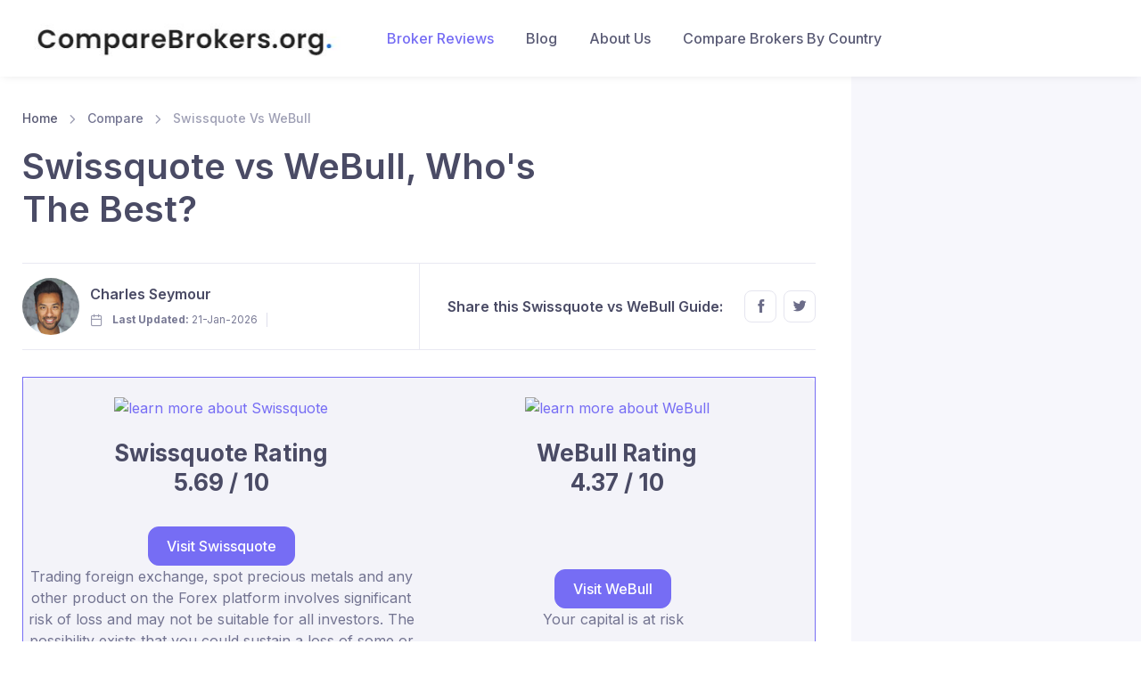

--- FILE ---
content_type: text/html; charset=UTF-8
request_url: https://comparebrokers.org/compare/swissquote-vs-webull
body_size: 14531
content:
<!DOCTYPE html>
<html lang="en">
    <head>
                                 
        <meta charset="utf-8" />
        <title>Swissquote vs WeBull comparison | 2026 Update</title>
        <meta name="description" content="Swissquote vs WeBull, who wins in 2026? Reputable and current rating. Expert opinions for any serious trader." />
        <meta name="viewport" content="width=device-width, initial-scale=1">
        <meta name="author" content="comparebrokers.org" />
        <meta property='og:locale' content='en_US' />
        <meta property='og:type' content='website' />
        <meta property='og:title' content="Swissquote vs WeBull comparison | 2026 Update" />
        <meta property='og:description' content="Swissquote vs WeBull, who wins in 2026? Reputable and current rating. Expert opinions for any serious trader." />
        <meta property='og:url' content="https://comparebrokers.org/compare/swissquote-vs-webull" />
        <meta property='og:site_name' content="comparebrokers.org" />
        <meta property='og:image' content="https://comparebrokers.org/user/assets/img/broker-reviews-homepage/swissquote-review-homepage.jpg" />
        <meta name='twitter:card' content="summary" />
        <meta name='twitter:site' content="@broker_find" />
        <meta name='twitter:creator' content="@broker_find" />
        <meta name='twitter:image' content="https://comparebrokers.org/user/assets/cb-logo-square.jpg" />
        <meta name='twitter:title' content="Swissquote vs WeBull comparison | 2026 Update" />
        <meta name='twitter:description' content="Swissquote vs WeBull, who wins in 2026? Reputable and current rating. Expert opinions for any serious trader." />
        <meta name='distribution' content="Global" />
        <meta http-equiv='Content-Security-Policy' content="upgrade-insecure-requests" />
        <link rel='canonical' href="https://comparebrokers.org/compare/swissquote-vs-webull" />
        <meta name='robots' content='index,follow' />
        <meta name='rating' content='General' />

        <!-- Favicon and Touch Icons-->
    <link rel="apple-touch-icon" sizes="180x180" href="https://comparebrokers.org/apple-touch-icon.png">
    <link rel="icon" type="image/png" sizes="32x32" href="https://comparebrokers.org/favicon-32x32.png">
    <link rel="icon" type="image/png" sizes="16x16" href="https://comparebrokers.org/favicon-16x16.png">
    <link rel="manifest" href="https://comparebrokers.org/site.webmanifest">
    <link rel="mask-icon" color="#5bbad5" href="https://comparebrokers.org/safari-pinned-tab.svg">
    <meta name="msapplication-TileColor" content="#766df4">
    <meta name="theme-color" content="#ffffff">
    <!-- Page loading styles-->
    <style>
      .page-loading {
        position: fixed;
        top: 0;
        right: 0;
        bottom: 0;
        left: 0;
        width: 100%;
        height: 100%;
        -webkit-transition: all .4s .2s ease-in-out;
        transition: all .4s .2s ease-in-out;
        background-color: #fff;
        opacity: 0;
        visibility: hidden;
        z-index: 9999;
      }
      .page-loading.active {
        opacity: 1;
        visibility: visible;
      }
      .page-loading-inner {
        position: absolute;
        top: 50%;
        left: 0;
        width: 100%;
        text-align: center;
        -webkit-transform: translateY(-50%);
        transform: translateY(-50%);
        -webkit-transition: opacity .2s ease-in-out;
        transition: opacity .2s ease-in-out;
        opacity: 0;
      }
      .page-loading.active > .page-loading-inner {
        opacity: 1;
      }
      .page-loading-inner > span {
        display: block;
        font-family: 'Inter', sans-serif;
        font-size: 1rem;
        font-weight: normal;
        color: #737491;
      }
      .page-spinner {
        display: inline-block;
        width: 2.75rem;
        height: 2.75rem;
        margin-bottom: .75rem;
        vertical-align: text-bottom;
        border: .15em solid #766df4;
        border-right-color: transparent;
        border-radius: 50%;
        -webkit-animation: spinner .75s linear infinite;
        animation: spinner .75s linear infinite;
      }
      @-webkit-keyframes spinner {
        100% {
          -webkit-transform: rotate(360deg);
          transform: rotate(360deg);
        }
      }
      @keyframes  spinner {
        100% {
          -webkit-transform: rotate(360deg);
          transform: rotate(360deg);
        }
      }
      
    </style>
    <!-- Page loading scripts-->
    <script>
      (function () {
        window.onload = function () {
          var preloader = document.querySelector('.page-loading');
          preloader.classList.remove('active');
          setTimeout(function () {
            preloader.remove();
          }, 2000);
        };
      })();
      
    </script>
    <!-- Vendor Styles-->
    <link rel="stylesheet" media="screen" href="https://comparebrokers.org/user/vendor/simplebar/dist/simplebar.min.css"/>
    <link rel="stylesheet" media="screen" href="https://comparebrokers.org/user/vendor/tiny-slider/dist/tiny-slider.css"/>
    <link rel="stylesheet" media="screen" href="https://comparebrokers.org/user/vendor/lightgallery.js/dist/css/lightgallery.min.css"/>
    <!-- Main Theme Styles + Bootstrap-->
    <link rel="stylesheet" media="screen" href="https://comparebrokers.org/user/css/theme.min.css">

        <script type="application/ld+json">
    {
        "@context": "http://schema.org",
        "@type": "WebSite",
        "name": "Compare Brokers Online",
        "url": "https://comparebrokers.org"
    }
    </script>
        <!-- Organization Schema -->
    <script type="application/ld+json">
        {
            "@context": "http://schema.org",
            "@type": "Organization",
            "name": "Compare Brokers Online",
            "url": "https://comparebrokers.org",
            "logo": "https://comparebrokers.org/user/assets/cb-logo-square.jpg",
            "brand": "Compare Brokers Online",
            "address": "One Canada Square, Canary Wharf, London, E14 5AB, UK",
            "contactPoint": {
                "@type": "ContactPoint",
                "url": "https://comparebrokers.org",
                "telephone": "+44 207 994 644",
                "email": "info@comparebrokers.org",
                "contactType": "Customer service"
            },
            "sameAs": [
                "https://twitter.com/@broker_find",
                "https://www.facebook.com/CompareBrokersOrg",
                "https://www.linkedin.com/company/72676739",
                "https://www.f6s.com/comparebrokers.org",
                "https://www.crunchbase.com/organization/comparebrokers-org"
            ]
        }
    </script>        <!-- Breadcrumb Schema -->
<script type="application/ld+json">

        {
        "@context": "https://schema.org",
        "@type": "BreadcrumbList",
        "itemListElement": [
                                        
                                            
                                                {
                        "@type": "ListItem",
                        "position": 1,
                        "item": {
                            "@id": "https://comparebrokers.org",
                            "name": "comparebrokers.org"
                        }
                    },
                
                                           
                    {                    
                    "@type": "ListItem",
                    "position": "2",
                    "item": {
                        "@id": "https://comparebrokers.org/compare/",
                        "name": "Compare"
                    }
                    },                
                
                                                {                    
                    "@type": "ListItem",
                    "position": "3",
                    "item": {
                        "@id": "https://comparebrokers.org/compare/swissquote-vs-webull/",
                        "name": "Swissquote Vs Webull"
                    }
                    }
                
                    ]
    }
    </script>
                  <!-- Review Schema -->
<script type="application/ld+json">
    {
        "@context": "http://schema.org/",
        "@type": "Review",
        "headline": "Swissquote review for 2026",
        "awards": [
                
        
         
            "Best performing Swiss equity fund (2016)",
        
         
            "Thomson Reuters Lipper Fund Award (2016)",
        
         
            "Best Swiss Online Broker (2001)"
        
                ],

        

        "image": {
            "@type": "ImageObject",
            "url": "https://comparebrokers.org/user/assets/cb-logo-square.jpg"
        },
        "author": {
            "@type": "Person",
            "name": "Charles Seymour",           
            
            "description": "Charles Seymour is an experienced industry expert who has years of experience in trading and has personally used the services of Swissquote",
            "sameAs": ["https://www.linkedin.com/in/charles-seymour-a76128242/",
            "https://www.f6s.com/charles-seymour"]
        },
        "publisher": {
            "@type": "Organization",
            "name": "comparebrokers.org",
            "logo": {
                "@type": "ImageObject",
                "url": "https://comparebrokers.org/user/assets/cb-logo-square.jpg",
                "width": 270,
                "height": 43
            }
        },
        "isPartOf": {
            "@id": "https://comparebrokers.org/compare/swissquote-vs-webull",
            "@type": "WebPage",
            "url": "https://comparebrokers.org/compare/swissquote-vs-webull",
            "inLanguage": "en",
            "lastReviewed": "2025-12-13",
            "reviewedBy": {
                "@type": "Organization",
                "name": "comparebrokers.org"
            },
            "publishingPrinciples": "https://comparebrokers.org",
            "name": "comparebrokers.org",
            "datePublished": "2019-02-17",
            "dateModified": "2026-01-21",
            "breadcrumb": {
                "@type": "BreadcrumbList",
                "itemListElement": [            
                                              
                                
                                              
                                
                                                                        {
                                "@type": "ListItem",
                                "position": 1,
                                "item": {
                                    "@type": "WebPage",
                                    "url": "https://comparebrokers.org",
                                    "@id": "https://comparebrokers.org",
                                    "name": "comparebrokers.org"
                                }

                            },
                                
                                                           
                            {                    
                            "@type": "ListItem",
                            "position": "2",
                            "item": {
                                "@type": "WebPage",
                                "url": "https://comparebrokers.org/compare/",
                                "@id": "https://comparebrokers.org/compare/",
                                "name": "Compare"
                            }
                            },                
                                
                                                                        {                    
                            "@type": "ListItem",
                            "position": "3",
                            "item": {
                                "@type": "WebPage",
                                "url": "https://comparebrokers.org/compare/swissquote-vs-webull/",
                                "@id": "https://comparebrokers.org/compare/swissquote-vs-webull/",
                                "name": "Swissquote Vs Webull"
                            }
                            }
                                
                                    ]
            },
            "isPartOf": {
                "@type": "WebSite",
                "url": "https://comparebrokers.org",
                "name": "comparebrokers.org",
                "publisher": "comparebrokers.org"
            },
            "description": "Swissquote offers  to over 300,000+ clients around the world"
        },
        "itemReviewed": {
            "@type": "Product",
            "name": "Swissquote",
            "brand": {
                "@type": "Brand",
                "name": "Swissquote"
            },
            "sku": "Swissquote",
            "mpn" : "Swissquote",
            "offers": {
                "@type": "Offer",
                "name": "",
                "price": "0",
                "availability": "http://schema.org/InStock",
                "priceCurrency": "USD",
                "priceValidUntil":"2027-12-21T21:26:33+00:00",
                "url": "https://comparebrokers.org/compare/swissquote-vs-webull"
            },
            "review": {
                "@type": "Review",
                "name": "Swissquote review of ",
                "author": {
                    "@type": "Person",
                    "name": "Charles Seymour",
                    "description": "Charles Seymour is an experienced industry expert who has years of experience in trading and has personally used the services of Swissquote",
                    "sameAs": ["https://www.linkedin.com/in/charles-seymour-a76128242/",
                    "https://www.f6s.com/charles-seymour"]
                }
            },
            "image": "https://comparebrokers.org/user/assets/img/broker-reviews-homepage/swissquote-review-homepage.jpg",
            "description": "Swissquote review of ",

            "aggregateRating": {
            "@type": "AggregateRating",
            "ratingValue": "5.69",
            "reviewCount": "698",
            "worstRating": "0",
            "bestRating": "10"
            },
            "positiveNotes":["Trading for over 27 years",
"Phone support",
"Email support",
"Livechat support",
"Award winning",
"Low minimum deposit",
"No withdrawal fees",
"No inactivity fees",
"Has 863 employees",
"Offers social trading",
"Offers copy trading",
"Allows scalping",
"Allows hedging",
"Offers commodity trading"
           
            ]
          },
          "negativeNotes": [
            "Low rated broker",
"No guaranteed stop loss",
"No negative balance protection",
"No crypto trading"
            ]      
        },
        "reviewRating": {
            "@type": "Rating",
            "ratingValue": "5.69",
            "bestRating": "10.0",
            "worstRating": "0.0"
        },
        "MainEntityOfPage": {
            "@type": "WebPage"
        }
    }
</script>        
    

    <!-- Global site tag (gtag.js) - Google Analytics -->
    <script async src="https://www.googletagmanager.com/gtag/js?id=UA-169019709-3"></script>
    <script>
      window.dataLayer = window.dataLayer || [];
      function gtag(){dataLayer.push(arguments);}
      gtag('js', new Date());

      gtag('config', 'UA-169019709-3');
    </script>


    </head>
    <!-- Body-->
    <body class="is-sidebar">
        <!-- Page loading spinner-->
<div class="page-loading active">
    <div class="page-loading-inner">
      <div class="page-spinner"></div><span>Loading...</span>
    </div>
  </div>
  <main class="page-wrapper">
    
    <!-- Navbar (Solid background)-->
    <!-- Remove "navbar-sticky" class to make navigation bar scrollable with the page.-->
    <header class="header navbar navbar-expand-lg navbar-light navbar-shadow bg-light" data-scroll-header data-fixed-element>
      <div class="container px-0 px-xl-3">
        <button class="navbar-toggler ms-n2 me-2" type="button" data-bs-toggle="offcanvas" data-bs-target="#primaryMenu"><span class="navbar-toggler-icon"></span></button><a class="navbar-brand flex-shrink-0 order-lg-1 mx-auto ms-lg-0 pe-lg-2 me-lg-4" href="/"><img class="d-none d-lg-block" src="../../user/assets/logo.jpg" alt="Compare Brokers Online" width="353"></a>
        
        <div class="offcanvas offcanvas-collapse order-lg-2" id="primaryMenu">
          <div class="offcanvas-header navbar-shadow">
            <h5 class="mt-1 mb-0">Menu</h5>
            <button class="btn-close lead" type="button" data-bs-dismiss="offcanvas" aria-label="Close"></button>
          </div>
          <div class="offcanvas-body">
            <!-- Menu-->
            <ul class="navbar-nav">
              <li class="nav-item dropdown dropdown-mega active"><a class="nav-link dropdown-toggle" href="#" data-bs-toggle="dropdown">Broker Reviews</a>
                <div class="dropdown-menu"><a class="dropdown-column dropdown-column-img bg-secondary" href="/" style="background-image: url(../../user/assets/img/broker-review-menu-banner.jpg);"></a>
                  <div class="dropdown-column">
                    <a class="dropdown-item" href="../../broker-review/hugos_way">Hugo's Way Review</a>
                    <a class="dropdown-item" href="../../broker-review/etoro">eToro Review</a>
                    <a class="dropdown-item" href="../../broker-review/ic_markets">IC Markets Review</a>
                    <a class="dropdown-item" href="../../broker-review/pepperstone">Pepperstone Review</a>
                    <a class="dropdown-item" href="../../broker-review/roboforex">Roboforex Review</a>
                    <a class="dropdown-item" href="../../broker-review/easymarkets">easyMarkets Review</a>
                    <a class="dropdown-item" href="../../broker-review/freetrade">Freetrade Review</a>
                  </div>
                  <div class="dropdown-column">
                    <a class="dropdown-item" href="../../broker-review/freshforex">FreshForex Review</a>
                    <a class="dropdown-item" href="../../broker-review/exante">Exante Broker Review</a>
                    <a class="dropdown-item" href="../../broker-review/fx_primus">FX Primus Review</a>
                    <a class="dropdown-item" href="../../broker-review/xm">XM.com Review</a>
                  </div>
                </div>
              </li>

              <li class="nav-item dropdown"><a class="nav-link" href="../../blog" >Blog</a></li>

              
              <li class="nav-item dropdown"><a class="nav-link" href="../../about-us">About Us</a>
                <ul class="dropdown-menu">
                  <li class="dropdown"><a class="dropdown-item" href="../../about-us" >About Us</a></li>
                  <li class="dropdown"><a class="dropdown-item" href="../../contact-us" >Contact Us</a></li>
                </ul>
              </li>
              <li class="nav-item dropdown"><a class="nav-link" href="../../country/brokers-by-country" >Compare Brokers By Country</a></li>


              
            </ul>
          </div>
        </div>
      </div>
    </header>        <!-- Page content-->
        <div class="sidebar-enabled sidebar-end">
            <div class="container">
                <div class="row">
                    <!-- Content-->
                    <div class="col-lg-9 content py-4 mb-2 mb-sm-0 pb-sm-5">
                        <div class="pb-4" style="max-width: 38rem;">
                            <nav aria-label="breadcrumb">
                                <ol class="py-1 my-2 breadcrumb">
                                    <li class="breadcrumb-item"><a href="https://comparebrokers.org">Home</a></li>
                                    <li class="breadcrumb-item">Compare</li>
                                    <li class="breadcrumb-item active" aria-current="page">Swissquote Vs WeBull</li>
                                </ol>
                            </nav>
                            <h1 id="Swissquote Alternatives">Swissquote vs WeBull, Who&#039;s The Best?</h1>
                        </div>
                        <!-- Post author + Sharing-->
                        <div class="row position-relative g-0 align-items-center border-top border-bottom mb-4">
                            <div class="col-md-6 py-3 pe-md-3">
                                <div class="d-flex align-items-center justify-content-center justify-content-md-start">
                                    <div class="d-flex align-items-center me-grid-gutter"><a target="_blank" class="d-block" href="https://www.linkedin.com/in/charles-seymour-a76128242/"><img class="rounded-circle me-1" src="../../user/assets/img/charles-seymor-compare-brokers-online.jpg" alt="Charles Seymour" width="64"></a>
                                        <div class="ps-2">
                                            <h6 class="nav-heading mb-1"><a target="_blank" href="https://www.linkedin.com/in/charles-seymour-a76128242/">Charles Seymour</a></h6>
                                            <div class="text-nowrap">
                                                <div class="meta-link fs-xs"><i class="ai-calendar me-1 align-vertical"></i>&nbsp; <strong>Last Updated:</strong> 21-Jan-2026                                                </div><span class="meta-divider"></span>
                                            </div>
                                        </div>
                                    </div>
                                </div>
                            </div>
                            <div class="d-none d-md-block position-absolute border-start h-100" style="top: 0; left: 50%; width: 1px;">
                            </div>
                            <div class="col-md-6 ps-md-3 py-3">
                                <div class="d-flex align-items-center justify-content-center justify-content-md-end">
                                    <h6 class="text-wrap my-2 me-3">Share this Swissquote vs WeBull Guide:</h6><a class="btn-social bs-outline bs-facebook ms-2 my-2" href="https://www.facebook.com/sharer/sharer.php?u=https://comparebrokers.org/compare/swissquote-vs-webull"><i class="ai-facebook"></i></a><a class="btn-social bs-outline bs-twitter ms-2 my-2" href="https://twitter.com/intent/tweet?url=https://comparebrokers.org/compare/swissquote-vs-webull"><i class="ai-twitter"></i></a>
                                </div>
                            </div>
                        </div> 
                        <table style='margin-top:30px !important; margin-bottom:40px; width:100%; text-align:center; border:1px solid #766df4; background:#f3f3f9; border-radius:10px;'>
                            <tr>
                                <td style='padding-top:20px; width:50%;'>
                                    <a href="https://en.swissquote.com" target='_blank' rel='sponsored nofollow'><img src="https://logo.clearbit.com/en.swissquote.com" alt="learn more about Swissquote" title="Click to learn more about Swissquote" target="_blank" rel="sponsored nofollow"></a>
        						</td>
                                <td style='padding-top:20px; width:50%;'>
                                    <a href="https://www.webull.com/" target='_blank' rel='sponsored nofollow'><img src="https://logo.clearbit.com/www.webull.com/" alt="learn more about WeBull" title="Click to learn more about WeBull" target="_blank" rel="sponsored nofollow"></a>
        						</td>
                            </tr>
                            <tr>
        						<td>
        							<h3 style='text-align:center; padding-top:20px; font-weight:bold;'>Swissquote Rating<br />5.69 / 10</h3>
        						</td>
        						<td>
        							<h3 style='text-align:center; padding-top:20px; font-weight:bold; color:" . $primaryColor . "'>WeBull Rating<br />4.37 / 10</h3>
        						</td>
        					</tr>
        					<tr>
                                <td style='padding-top:20px; padding-bottom:20px;'>
                                    <a href='https://en.swissquote.com' target='_blank' rel='sponsored nofollow'><button type='button' class='text-wrap btn btn-primary'>Visit Swissquote</button></a><br>Trading foreign exchange, spot precious metals and any other product on the Forex platform involves significant risk of loss and may not be suitable for all investors. The possibility exists that you could sustain a loss of some or all of your initial investment
                                </td>
                                <td style='padding-top:20px; padding-bottom:20px; padding-right:10px'>
                                    <a href='https://www.webull.com/' target='_blank' rel='sponsored nofollow'><button type='button' class='text-wrap btn btn-primary'>Visit WeBull</button></a><br>Your capital is at risk
                                </td>
        					</tr>
        					<tr>
        						<td colspan='2' style='border-top: 1px solid #766df4;'><h2 style='text-align:center;'>Swissquote vs WeBull Guide</h2></td>						
        					</tr>
                        </table>
                        <script async src="https://pagead2.googlesyndication.com/pagead/js/adsbygoogle.js?client=ca-pub-2109022202627362"
                             crossorigin="anonymous"></script>
                        <ins class="adsbygoogle"
                             style="display:block; text-align:center;"
                             data-ad-layout="in-article"
                             data-ad-format="fluid"
                             data-ad-client="ca-pub-2109022202627362"
                             data-ad-slot="1678913830"></ins>
                        <script>
                             (adsbygoogle = window.adsbygoogle || []).push({});
                        </script>

                        <h4 style='text-align:center;'>Read our In-Depth Swissquote vs WeBull Review - 2026 Update
                        </h4>
                        <p>Our comprehensive analysis of Swissquote and WeBull has been revised for 2026 from knowledgeable insiders boasting years of financial experience across Forex, Social Trading, &amp; CFDs.</p>
                        <p>Please note that due to regulations for each broker, the content in this comparison of Swissquote vs WeBull does not apply to all countries as follows: </p>
                        <h4>Swissquote Excluded Countries</h4>
                        <p>Brazil, Republic of Korea, Iran, Iraq, Syrian Arab Republic, Japan,  and United States of America. </p>

                        <h4>WeBull Excluded Countries</h4>
                        <p>Brazil, Republic of Korea, Iran, Iraq, Syrian Arab Republic, Japan,  and United States of America. </p>

                
                <div class='row'>
                    <h2 id='Swissquote vs WeBull review - Compare Swissquote and WeBull' style='margin-top:75px;'>Compare Swissquote vs WeBull</h2>

                    <p>Each online trading platforms feature a few ups and downs, so a complete review of Swissquote and WeBull should not be complete without embracing a fair assessment.
                    </p>
                    <p>Assess Swissquote and WeBull to understand how these platforms line up against each other before you choose to make an account. Performing a comprehensive comparison can place factors in perspective so that you&#039;re aware of what to expect.
                    </p>


                    <div class='table-responsive'>
                        <table class='table table-bordered table-hover' style='background-color:#ffffff; width:100%; overflow:scroll;'>
                            <colgroup>
                                <col style="width:28%; text-align:center;"></col>
                                <col style="width:24%; text-align:center;"></col>
                                <col style="width:24%; text-align:center;"></col>
                                <col style="width:24%; text-align:center;"></col>                                
                            </colgroup>
                            <thead>
                                <tr>
                                    <th scope="col"></th>
                                    <th scope="col" style="text-align:center;"><a href="https://en.swissquote.com" target='_blank' rel='sponsored nofollow'><img src="https://logo.clearbit.com/en.swissquote.com" alt="learn more about Swissquote" title="Click to learn more about Swissquote" target="_blank" rel="sponsored nofollow"></a>
                                    </th>
                                    <th scope='col' style='text-align:center;'>

                                                                            <a href='https://www.webull.com/'                                        
                                                                        
                                    target='_blank' rel='sponsored nofollow'><img src='https://logo.clearbit.com/www.webull.com/' alt='learn more about WeBull' title='Click to learn more about WeBull' target='_blank' rel='sponsored nofollow'></a>
                                    </th>
                                    <th scope='col' style='text-align:center;'>

                                                                                    <a href='https://med.etoro.com/B13860_A93966_TClick.aspx'                                        
                                                                                
                                        target='_blank' rel='sponsored nofollow'><img src='https://logo.clearbit.com/www.etoro.com' alt='learn more about eToro' title='Click to learn more about eToro' target='_blank' rel='sponsored nofollow'></a>
                                        </th>
                                    </thead>
                                    <tbody>
                                        <tr>
                                            <th scope='row'>Broker</th>
                                            <td>Swissquote</td>
                                            <td>WeBull</td>
                                            <td>eToro</td>
                                        </tr>
                                        <tr>
                                            <th scope='row'>Rating</th>
                                            <td>5.69 / 10</td>
                                            <td>4.37 / 10</td>
                                            <td>8.60 / 10</td>
                                        </tr>
                                        <tr>
                                            <th scope='row'>Minimum Deposit</th>
                                            <td>$0</td>
                                            <td>$50</td>
                                            <td>$50</td>
                                        </tr>
                                        <tr>
                                            <th scope='row'>Year Founded</th>
                                            <td>1999</td>
                                            <td>2017</td>
                                            <td>2007</td>
                                        </tr>
                                        <tr>
                                            <th scope='row'>Headquarters</th>
                                            <td>Switzerland</td>
                                            <td>USA</td>
                                            <td>Cyprus, UK</td>
                                            
                                        </tr>
                                        <tr>
                                            <th scope='row'>Regulated By</th>
                                            <td>Financial Conduct Authority (FCA)</td>
                                            <td>Securities Investor Protection Corporation (SIPC), Financial Industry Regulatory Authority (FINRA)</td>
                                            <td>Financial Conduct Authority (FCA), Cyprus Securities and Exchange Commission (CySEC)</td>
                                        </tr>
                                        <tr>
                                            <th scope='row'>Clients</th>
                                            <td>300,000+</td>
                                            <td>5,000+</td>
                                            <td>20,000,000+</td>
                                        </tr>
                                        <tr>
                                            <th scope='row'>Languages</th>
                                            <td>English, German, French, Italian, Spanish, Arabic, Russian, and Chinese</td>
                                            <td>English, and Chinese</td>
                                            <td>English, German, Spanish, French, and Italian</td>
                                        </tr>
                                        <tr>
                                            <th scope='row' colspan="4" style="text-align:center;">Fees</th>
                                        </tr>
                                        <tr>
                                            <th>
                                                Deposit Fees
                                            </th>
                                            <td>
                                                No
                                            </td>
                                            <td>Yes
                                            </td>
                                            <td>No
                                            </td>
                                        </tr>
                                        <tr>
                                            <th>
                                                Inactivity Fees 
                                            </th>
                                            <td>
                                                No
                                            </td>
                                            <td>No
                                            </td>
                                            <td>Yes
                                            </td>
                                        </tr>
                                        <tr>
                                            <th>
                                                Withdrawal Fees 
                                            </th>
                                            <td>
                                                No
                                            </td>
                                            <td>Yes
                                            </td>
                                            <td>Yes
                                            </td>
                                        </tr>
                                        <tr>
                                            <th scope='row'>Find Out More</th>
                                            <td style='text-align:center;'>
                                                <a href='https://en.swissquote.com' target='_blank' rel='sponsored nofollow'><button type='button' class='btn btn-primary text-wrap'>Visit Swissquote website</button></a>
                                                <p style='font-size:0.8em;'><br />Trading foreign exchange, spot precious metals and any other product on the Forex platform involves significant risk of loss and may not be suitable for all investors. The possibility exists that you could sustain a loss of some or all of your initial investment
                                                </p>
                                            </td>
                                            <td>
                                                                                                    <a href='https://www.webull.com/'                                            
                                                  
                                                
                                                target='_blank' rel='sponsored nofollow'><button type='button' class='btn btn-primary text-wrap'>Visit WeBull website</button></a><p style='text-align:center; font-size:0.8em;'><br />Your capital is at risk</p></td>
                                            <td>
                                                                                                    <a href='https://med.etoro.com/B13860_A93966_TClick.aspx'                                        
                                                 
                                        
                                                target='_blank' rel='sponsored nofollow'><button type='button' class='btn btn-primary text-wrap'>Visit eToro website</button></a><p style='text-align:center; font-size:0.8em;'><br />67% of retail investor accounts lose money when trading CFDs with this provider. US customers only have access to cryptocurrencies</p></td>
                                            
            
                                        </tr>
                                    </tbody>
                                </table>
                            </div>
                            <p>So you are looking for a professional broker and are choosing between Swissquote or WeBull. Who is better in 2026?
                            </p>
                            <p>This <strong>Swissquote vs WeBull comparison</strong> contains the latest information so you can easily compare WeBull against Swissquote.
                            </p>
                            <p>If you are a new entrant in the realm of trading and brokerages, so many nuances will be confusing for you.  Getting into the world of trading demands expert analyzing skills and comprehensive knowledge.  You&#039;ll get proficient at all the concepts of broker since you continue trading.  For starters, you need to choose the right agent who will be transparent with you always.
                            </p>

                            <p>In this fast-paced world of stock markets and trading, you&#039;ll need advice to make proper decisions.  A professionally lead investment plan has the potential to create hefty returns. Swissquote and WeBull are just two such stages that will take you along with your investment into great heights.  It&#039;s crucial to compare Swissquote vs WeBull until you trust them with your cash.
                            </p>
                            <p>Our Swissquote vs WeBull comparison will help you judge the effectiveness, price, ease of use and customer support, and whether you can trust Swissquote and WeBull side by side.
                            </p>
                            <p>Our entire <strong>Swissquote vs WeBull Review</strong> covers everything you will need to learn about trading using either Swissquote or WeBull.  A fantastic agent can multiply your initial investments and provide you favorable profits.  If you would like to earn profits, you must trade with a broker service that contrasts with your investing goals.
                            </p>
                            <p>There is no sure-fire way to ensure profits; therefore, you should carefully analyze your agent before you choose them.  It&#039;s a common misconception that all brokers are the same, but that is not correct.  Wrong judgment, in the beginning, can set your investments at risk.
                            </p>
                            <p>Swissquote and WeBull are both brokers which have found their way successfully to the broker world.  In this review, we have attempted to collate a number of the important facets of both Swissquote and WeBull.  This review can allow you to know whether either WeBull or Swissquote is a fantastic match for your own investments or not.  We have attempted to breakdown all the qualities and fees for your convenience.
                            </p>
                            <h2 id='Benefits of Swissquote and WeBull Compared' style='margin-top:75px;'>Benefits of Swissquote and WeBull Compared</h2>
                            <p>Swissquote offers a minimum deposit of $0 while WeBull offers a $50 minimum deposit.
                            </p>
                            <h5 style='margin-top:50px;'>Why smaller minimum deposits are good and how Swissquote and WeBull compare</h5>
                            <p>The main reason is that you should only deposit what you can afford. If you you have a lower budget, the broker that offers the lowest deposit option will be more attractive. The other reason is because when speculating on riskier but potentially more rewarding financial instruments you should look to speculate with only a small percentage of your allocated trading funds. Don't let a higher minimum deposit totally put you off a broker, look at the overall trading features you are getting from the trading platform. Often a high minimum deposit gives greater choice in the financial assets and trading platform research features.</p>

                            <p><strong>Swissquote allows you to trade around 100 financial instruments while WeBull has around 100 available.</strong></p>

                            <p>The more financial instruments you can trade on the Swissquote and WeBull platforms the better. It is good to have a diverse portfolio and the options available to a user will always vary. Trading is all about grasping potential opportunities and you should never want to miss out on a trading opportunity due to the limitations of Swissquote or WeBull.
                            </p>

                            <script async src="https://pagead2.googlesyndication.com/pagead/js/adsbygoogle.js?client=ca-pub-2109022202627362"
                                 crossorigin="anonymous"></script>
                            <ins class="adsbygoogle"
                                 style="display:block; text-align:center;"
                                 data-ad-layout="in-article"
                                 data-ad-format="fluid"
                                 data-ad-client="ca-pub-2109022202627362"
                                 data-ad-slot="1678913830"></ins>
                            <script>
                                 (adsbygoogle = window.adsbygoogle || []).push({});
                            </script>

                            <h2 style='margin-top:75px;'>Swissquote and WeBull Contact Details</h2>

                            <p>Being able to contact your broker easily is vital. Swissquote and WeBull have the following contact details and social medias that you can use.
                            </p>

                            <div class='table-responsive'>
                                <table class='table table-bordered table-hover' style='background-color:#ffffff; width:100%; overflow:scroll;'>
                                    <colgroup>
                                        <col style="width:20%; text-align:center;"></col>
                                        <col style="width:40%; text-align:center;"></col>
                                        <col style="width:40%; text-align:center;"></col>
                                    </colgroup>
                                    <thead>
                                        <tr>
                                            <th scope="col"></th>
                                            <th scope="col" style="text-align:center;"><a href="https://en.swissquote.com" target='_blank' rel='sponsored nofollow'><img src="https://logo.clearbit.com/en.swissquote.com" alt="learn more about Swissquote" title="Click to learn more about Swissquote" target="_blank" rel="sponsored nofollow"></a>
                                            </th>
                                            <th scope='col' style='text-align:center;'>
                                                <a href='https://www.webull.com/' target='_blank' rel='sponsored nofollow'><img src='https://logo.clearbit.com/www.webull.com/' alt='learn more about WeBull' title='Click to learn more about WeBull' target='_blank' rel='sponsored nofollow'></a>
                                            </th>
                                        </tr>
                                    </thead>
                                    <tbody>
                                        <tr>
                                            <th scope='row'>Broker</th>
                                            <td>Swissquote</td>
                                            <td>WeBull</td>
                                        </tr>
                                        <tr>
                                            <th scope='row'>Telephone Number</th>
                                            <td>+41 44 825 88 88</td>
                                            <td></td>                                            
                                        </tr>
                                        <tr>
                                            <th scope='row'>Email</th>
                                            <td><a href="mailto:"></a></td>
                                            <td><a href="mailto:"></a></td>
                                        </tr>
                                        <tr>
                                            <th scope='row'>Address</th>
                                            <td>Chemin de la Cr├®taux 33, Gland, Vaud 1196, Switzerland</td>
                                            <td></td>
                                        </tr>
                                        <tr>
                                            <th scope='row'>Twitter</th>
                                            <td><a href="https://twitter.com/Swissquote">Swissquote Twitter Account</a></td>
                                            <td><a href="https://twitter.com/">WeBull Twitter Account</a></td>
                                        </tr>
                                        <tr>
                                            <th scope='row'>Facebook</th>
                                            <td><a href="https://www.facebook.com/swissquote.uk">Swissquote Facebook Page</a></td>
                                            <td><a href="">WeBull Facebook Page</a></td>
                                        </tr>
                                        <tr>
                                            <th scope='row'>Instagram</th>
                                            <td><a href="https://www.instagram.com/swissquote_official/">Swissquote Instagram Account</a></td>
                                            <td><a href="">WeBull Instagram Account</a></td>
                                        </tr>
                                        <tr>
                                            <th scope='row'>LinkedIn</th>
                                            <td><a href="https://www.linkedin.com/company/swissquote/">Swissquote LinkedIn Page</a></td>
                                            <td><a href="">WeBull LinkedIn Page</a></td>
                                        </tr>
                                        <tr>
                                            <th scope='row'>YouTube</th>
                                            <td><a href="https://www.youtube.com/user/SwissquoteBank">Swissquote YouTube Channel</a></td>
                                            <td><a href="">WeBull YouTube Channel</a></td>
                                        </tr>
                                        <tr>
                                            <th scope='row'>Find Out More</th>
                                            <td style='text-align:center;'>
                                                <a href='https://en.swissquote.com' target='_blank' rel='sponsored nofollow'><button type='button' class='btn btn-primary text-wrap'>Visit Swissquote website</button></a>
                                                <p style='font-size:0.8em;'><br />Trading foreign exchange, spot precious metals and any other product on the Forex platform involves significant risk of loss and may not be suitable for all investors. The possibility exists that you could sustain a loss of some or all of your initial investment
                                                </p>
                                            </td>
                                            <td style='text-align:center;'>
                                                <a href='https://www.webull.com/' target='_blank' rel='sponsored nofollow'><button type='button' class='btn btn-primary text-wrap'>Visit WeBull website</button></a><p style='text-align:center; font-size:0.8em;'><br />Your capital is at risk</p>
                                            </td>
                                        </tr>
                                    </tbody>
                                </table>
                            </div>
                            <h2 id='WeBull and Swissquote Mobile App Comparison' style='margin-top:75px;'>WeBull and Swissquote Mobile App Comparison</h2>
                            <p>It is becoming increasingly important for brokers to offer simple-to-use apps that provide the same services as desktop platforms.
                            </p>
                            <p>In this part of our comparison of Swissquote and WeBull we&#039;ll check whether either of their mobile apps tick all the boxes.
                            </p>
                            <p>We rate overall the user-friendliness of both apps as Better than the average.
                            </p>
                            <p>It is crucial that trading apps have user-friendly capabilities, especially for those who use it with their smartphones.
                            </p>

                            <h5>Search Functions</h5>
                            <p>Although most brokers do OK in this area, there are some bad apples out there. For example, if you start typing &#039;Emerging markets&#039;, will the software find all the Emerging markets ETFs for you, even if their name doesn&#039;t start with &#039;emerging&#039;? If you only ever traded US stocks and start typing &#039;Apple&#039;, will the AI show you the Apple stock or the obscure Irish stock Applegreen?
                            </p>
                            <div class='table-responsive'>
                                <table class='table table-bordered table-hover' style='background-color:#ffffff; width:100%; overflow:scroll;'>
                                    <colgroup>
                                        <col style="width:40%; text-align:center;"></col>
                                        <col style="width:30%; text-align:center;"></col>
                                        <col style="width:30%; text-align:center;"></col>
                                    </colgroup>
                                    <thead>
                                        <tr>
                                            <th scope="col"></th>
                                            <th scope="col" style="text-align:center;"><a href="https://en.swissquote.com" target='_blank' rel='sponsored nofollow'><img src="https://logo.clearbit.com/en.swissquote.com" alt="learn more about Swissquote" title="Click to learn more about Swissquote" target="_blank" rel="sponsored nofollow"></a>
                                            </th>
                                            <th scope='col' style='text-align:center;'>
                                                <a href='https://www.webull.com/' target='_blank' rel='sponsored nofollow'><img src='https://logo.clearbit.com/www.webull.com/' alt='learn more about WeBull' title='Click to learn more about WeBull' target='_blank' rel='sponsored nofollow'></a>
                                            </th>
                                        </tr>
                                    </thead>
                                    <tbody>
                                        <tr>
                                            <th scope='row'>Broker</th>
                                            <td style="text-align:center;">Swissquote</td>
                                            <td style="text-align:center;">WeBull</td>
                                        </tr>
                                        <tr>
                                            <th scope='row'>App Basic Alerts</th>
                                            <td style="text-align:center;">Yes</td>
                                            <td style="text-align:center;">Yes</td>                                            
                                        </tr>
                                        <tr>
                                            <th scope='row'>Watchlist</th>
                                            <td style="text-align:center;">Yes</td>
                                            <td style="text-align:center;">No</td>
                                        </tr>
                                        <tr>
                                            <th scope='row'>Watchlist Syncs Across Devices</th>
                                            <td style="text-align:center;">No</td>
                                            <td style="text-align:center;">Yes</td>
                                        </tr>
                                        <tr>
                                            <th scope='row'>Trading Indicators In App</th>
                                            <td style="text-align:center;">Yes</td>
                                            <td style="text-align:center;">No</td>
                                        </tr>
                                        <tr>
                                            <th scope='row'>Can Draw Trendlines In App</th>
                                            <td style="text-align:center;">No</td>
                                            <td style="text-align:center;">Yes</td>
                                        </tr>
                                        <tr>
                                            <th scope='row'>Can Move Drawn Trendlines In App</th>
                                            <td style="text-align:center;">Yes</td>
                                            <td style="text-align:center;">No</td>
                                        </tr>
                                        <tr>
                                            <th scope='row'>App Offers Multiple Timeframes</th>
                                            <td style="text-align:center;">No</td>
                                            <td style="text-align:center;">Yes</a></td>
                                        </tr>
                                        <tr>
                                            <th scope='row'>App Saves Charts</th>
                                            <td style="text-align:center;">Yes</td>
                                            <td style="text-align:center;">No</a></td>
                                        </tr>
                                        <tr>
                                            <th scope='row'>App Has Economic Calendars</th>
                                            <td style="text-align:center;">Yes</td>
                                            <td style="text-align:center;">No</a></td>
                                        </tr>
                                        
                                        <tr>
                                            <th scope='row'>Find Out More</th>
                                            <td style='text-align:center;'>
                                                <a href='https://en.swissquote.com' target='_blank' rel='sponsored nofollow'><button type='button' class='btn btn-primary text-wrap'>Visit Swissquote website</button></a>
                                                <p style='font-size:0.8em;'><br />Trading foreign exchange, spot precious metals and any other product on the Forex platform involves significant risk of loss and may not be suitable for all investors. The possibility exists that you could sustain a loss of some or all of your initial investment
                                                </p>
                                            </td>
                                            <td style='text-align:center;'>
                                                <a href='https://www.webull.com/' target='_blank' rel='sponsored nofollow'><button type='button' class='btn btn-primary text-wrap'>Visit WeBull website</button></a><p style='text-align:center; font-size:0.8em;'><br />Your capital is at risk</p>
                                            </td>
                                        </tr>
                                    </tbody>
                                </table>
                            </div>
                            <h2 id='Swissquote vs WeBull - Awards' style='margin-top:50px;'>Swissquote vs WeBull - Awards</h2>
                            <div class='table-responsive'>
                                <table class='table table-bordered table-hover' style='background-color:#ffffff; width:100%; overflow:scroll;'>
                                    <colgroup>
                                        <col style="width:20%; text-align:center;"></col>
                                        <col style="width:40%; text-align:center;"></col>
                                        <col style="width:40%; text-align:center;"></col>
                                    </colgroup>
                                    <thead>
                                        <tr>
                                            <th scope="col"></th>
                                            <th scope="col" style="text-align:center;"><a href="https://en.swissquote.com" target='_blank' rel='sponsored nofollow'><img src="https://logo.clearbit.com/en.swissquote.com" alt="learn more about Swissquote" title="Click to learn more about Swissquote" target="_blank" rel="sponsored nofollow"></a>
                                            </th>
                                            <th scope='col' style='text-align:center;'>
                                                <a href='https://www.webull.com/' target='_blank' rel='sponsored nofollow'><img src='https://logo.clearbit.com/www.webull.com/' alt='learn more about WeBull' title='Click to learn more about WeBull' target='_blank' rel='sponsored nofollow'></a>
                                            </th>
                                        </tr>
                                    </thead>
                                    <tbody>
                                        <tr>
                                            <th scope='row'>Broker</th>
                                            <td style="text-align:center;">Swissquote</td>
                                            <td style="text-align:center;">WeBull</td>
                                        </tr>
                                        <tr>
                                            <th scope='row'>Awards</th>
                                            <td style="text-align:center;">
                                                <p><strong><a href='https://en.swissquote.com' target='_blank' rel='sponsored nofollow'>Swissquote</a></strong> have won many industry awards over the time they have been operating as a financial broker. We detail the most notable awards for Swissquote below.</p><ul><li>In 2001 Swissquote was awarded Best Swiss Online Broker.</li><li>In 2016 Swissquote was awarded Thomson Reuters Lipper Fund Award.</li><li>In 2016 Swissquote was awarded Best performing Swiss equity fund.</li></ul>                                            
                                            </td>
                                            <td style="text-align:center;">
                                                At the time of writing this WeBull review, and despite WeBull’s impressive offering, the company has surprisingly not garnered any awards to date.                                            
                                            </td>
                                            
                                                                                        
                                        </tr>
                                        
                                        <tr>
                                            <th scope='row'>Find Out More</th>
                                            <td style='text-align:center;'>
                                                <a href='https://en.swissquote.com' target='_blank' rel='sponsored nofollow'><button type='button' class='btn btn-primary text-wrap'>Visit Swissquote website</button></a>
                                                <p style='font-size:0.8em;'><br />Trading foreign exchange, spot precious metals and any other product on the Forex platform involves significant risk of loss and may not be suitable for all investors. The possibility exists that you could sustain a loss of some or all of your initial investment
                                                </p>
                                            </td>
                                            <td style='text-align:center;'>
                                                <a href='https://www.webull.com/' target='_blank' rel='sponsored nofollow'><button type='button' class='btn btn-primary text-wrap'>Visit WeBull website</button></a><p style='text-align:center; font-size:0.8em;'><br />Your capital is at risk</p>
                                            </td>
                                        </tr>
                                    </tbody>
                                </table>
                            </div>
                            <h2 id='Swissquote vs WeBull - Frequently Asked Questions' style='margin-top:75px;'>Swissquote vs WeBull - Frequently Asked Questions</h2>
                            <h4 style='margin-top:50px; font-family:\"Abel\", sans-serif;'>Swissquote vs WeBull - Headquarters And Year Of Founding</h4>
                            <p>Swissquote was founded in 1999 and has its head office in Switzerland.
                            </p>
                            <p>WeBull was founded in 2017 and has its headquaters in USA.
                            </p>

                            <h4 id='What is the minimum deposit for WeBull or Swissquote' style='margin-top:50px;'>What is the minimum deposit for WeBull or Swissquote</h4>

                            <p>The minimum deposit for Swissquote is $0.</p>
                            <p>The minimum deposit for WeBull is $50.</p>
                            <p>Depending on your circumstances, a lower minimum deposit can be beneficial.  If you are experienced with forex trading but are looking for a change then both Swissquote and WeBull are a good option.  
                            </p>

                            <h4 id='Swissquote vs WeBull - Regulation And Licencing In More Detail' style='margin-top:50px;'>Swissquote vs WeBull - Regulation And Licencing In More Detail</h4>

                            <p>Swissquote is regulated by Financial Conduct Authority (FCA).
                            </p> 
                            <p>WeBull is regulated by Securities Investor Protection Corporation (SIPC), Financial Industry Regulatory Authority (FINRA).</p>
                            
                                                            <p>Both Swissquote and WeBull have a strong set of rules for ensuring honest trading on their platforms.  For information encryption purposes, they supply industry-standard secure socket layers (SSL).
                                </p>
                                <p>As per their privacy policies, client data is never to be shared with any other institutions or individuals.  This includes credit history and other financial information.
                                </p>
                            
                            <h4 style='margin-top:75px;'>Compare Swissquote vs WeBull Commission And Fees</h4>
                            <p>Swissquote and WeBull are online broker platforms, and many online brokerages charge lower fees than traditional brokerages tend to bill.  The cause of this is that the companies of online brokerages are scaled much better.  That is, an internet broker is not necessarily affected by the amount of clients they have.
                            </p>
                            <p>However, this doesn&#039;t mean that online brokers don&#039;t charge any fees.  They charge fees of varying rates for a variety of services to make money.  There are primarily three different types of penalties for this purpose.
                            </p>
                            <p>The first kind of charges to look out for are trading charges.  Whenever you make a genuine trade, like buying a stock or an ETF, you&#039;re charged trading fees.  In these instances, you&#039;re spending a spread, funding speed, or even a commission.  The sorts of trading charges and the rates vary from broker to broker.
                            </p>
                            <p>Commissions can be fixed or dependent on the traded quantity.  On the other hand, a spread denotes the difference between the buying and selling price.  Financing or overnight rates are those that are billed when you maintain a leveraged position for more than daily.
                            </p>
                            <p>Apart from trading charges, online agents also bill non-trading fees.  These are determined by the activities you undertake on your account.  They&#039;re charged for surgeries like depositing money, not investing for lengthy periods, or withdrawals.
                            </p>
                            <p>Generally, neither Swissquote or WeBull charge high fees in comparison to other online brokers.  For operations other brokers fee for, they either do not charge a brokerage fee, or they charge a smaller amount.  This can be beneficial for those who often exchange, such as weekly or daily trading.
                            </p>
                            <p>However, non-trading fees billed by Swissquote and WeBull are relatively higher.  As a result, you are billed more for non-trading actions in your trading account, such as deposits and withdrawal.  These are not about the purchase and sale of resources.
                            </p>
                            <p>This <strong>Swissquote vs WeBull review for 2026 </strong> breaks down each of the relevant non-trading charges for you in detail.
                            </p>
                            <h4 id='Compare Broker Fees For Swissquote And WeBull' style='margin-top:50px;'>Compare Broker Fees For Swissquote And WeBull</h4> 
                            
                            <div class='table-responsive'>
                                <table class='table table-bordered table-hover' style='background-color:#ffffff; width:100%; overflow:scroll;'>
                                    <colgroup>
                                        <col style="width:20%; text-align:center;"></col>
                                        <col style="width:40%; text-align:center;"></col>
                                        <col style="width:40%; text-align:center;"></col>
                                    </colgroup>
                                    <thead>
                                        <tr>
                                            <th scope="col"></th>
                                            <th scope="col" style="text-align:center;"><a href="https://en.swissquote.com" target='_blank' rel='sponsored nofollow'><img src="https://logo.clearbit.com/en.swissquote.com" alt="learn more about Swissquote" title="Click to learn more about Swissquote" target="_blank" rel="sponsored nofollow"></a>
                                            </th>
                                            <th scope='col' style='text-align:center;'>
                                                <a href='https://www.webull.com/' target='_blank' rel='sponsored nofollow'><img src='https://logo.clearbit.com/www.webull.com/' alt='learn more about WeBull' title='Click to learn more about WeBull' target='_blank' rel='sponsored nofollow'></a>
                                            </th>
                                        </tr>
                                    </thead>
                                    <tbody>
                                        <tr>
                                            <th scope='row'>Broker</th>
                                            <td style="text-align:center;">Swissquote</td>
                                            <td style="text-align:center;">WeBull</td>
                                        </tr>
                                        <tr>
                                            <th scope='row'>Minimum Deposit</th>
                                            <td style="text-align:center;">
                                                $0
                                            </td>
                                            <td style="text-align:center;">
                                                $50
                                            </td>                                      
                                        </tr>
                                        <tr>
                                            <th scope='row'>Withdrawal Fees</th>
                                            <td style="text-align:center;">
                                                No
                                            </td>
                                            <td style="text-align:center;">
                                                Yes
                                            </td>                                      
                                        </tr>
                                        <tr>
                                            <th scope='row'>Inactivity Fees</th>
                                            <td style="text-align:center;">
                                                No
                                            </td>
                                            <td style="text-align:center;">
                                                No
                                            </td>                                      
                                        </tr>
                                        <tr>
                                            <th scope='row'>Deposit Fees</th>
                                            <td style="text-align:center;">
                                                No
                                            </td>
                                            <td style="text-align:center;">
                                                Yes
                                            </td>                                      
                                        </tr>
                                        <tr>
                                            <th scope='row'>CFD Fees</th>
                                            <td style="text-align:center;">
                                                No
                                            </td>
                                            <td style="text-align:center;">
                                                Yes
                                            </td>                                      
                                        </tr>
                                        
                                        <tr>
                                            <th scope='row'>Find Out More</th>
                                            <td style='text-align:center;'>
                                                <a href='https://en.swissquote.com' target='_blank' rel='sponsored nofollow'><button type='button' class='btn btn-primary text-wrap'>Visit Swissquote website</button></a>
                                                <p style='font-size:0.8em;'><br />Trading foreign exchange, spot precious metals and any other product on the Forex platform involves significant risk of loss and may not be suitable for all investors. The possibility exists that you could sustain a loss of some or all of your initial investment
                                                </p>
                                            </td>
                                            <td style='text-align:center;'>
                                                <a href='https://www.webull.com/' target='_blank' rel='sponsored nofollow'><button type='button' class='btn btn-primary text-wrap'>Visit WeBull website</button></a><p style='text-align:center; font-size:0.8em;'><br />Your capital is at risk</p>
                                            </td>
                                        </tr>
                                    </tbody>
                                </table>
                            </div>
                            <h4 id='What Languages Do Swissquote And WeBull Support?' style='margin-top:75px;'>What Languages Do Swissquote And WeBull Support?</h4>
                            <p>Being able to chat easily with your trading broker is a key element when comparing brokers to find the best trading partner. Not only for support but to be sure you understand everything on their website and inside their application as it is a key factor to success when trading forex.
                            </p>
                            <p>Here you will find all the languages that both Swissquote and WeBull support.
                            </p>
                            <div class='table-responsive'>
                                <table class='table table-bordered table-hover' style='background-color:#ffffff; width:100%; overflow:scroll;'>
                                    <colgroup>
                                        <col style="width:20%; text-align:center;"></col>
                                        <col style="width:40%; text-align:center;"></col>
                                        <col style="width:40%; text-align:center;"></col>
                                    </colgroup>
                                    <thead>
                                        <tr>
                                            <th scope="col"></th>
                                            <th scope="col" style="text-align:center;"><a href="https://en.swissquote.com" target='_blank' rel='sponsored nofollow'><img src="https://logo.clearbit.com/en.swissquote.com" alt="learn more about Swissquote" title="Click to learn more about Swissquote" target="_blank" rel="sponsored nofollow"></a>
                                            </th>
                                            <th scope='col' style='text-align:center;'>
                                                <a href='https://www.webull.com/' target='_blank' rel='sponsored nofollow'><img src='https://logo.clearbit.com/www.webull.com/' alt='learn more about WeBull' title='Click to learn more about WeBull' target='_blank' rel='sponsored nofollow'></a>
                                            </th>
                                        </tr>
                                    </thead>
                                    <tbody>
                                        <tr>
                                            <th scope='row'>Broker</th>
                                            <td style="text-align:center;">Swissquote</td>
                                            <td style="text-align:center;">WeBull</td>
                                        </tr>
                                        <tr>
                                            <th scope='row'>Languages Supported</th>
                                            <td style="text-align:center;">
                                                English, German, French, Italian, Spanish, Arabic, Russian, and Chinese
                                            </td>
                                            <td style="text-align:center;">
                                                English, and Chinese
                                            </td>                                      
                                        </tr>
                                        <tr>
                                            <th scope='row'>Find Out More</th>
                                            <td style='text-align:center;'>
                                                <a href='https://en.swissquote.com' target='_blank' rel='sponsored nofollow'><button type='button' class='btn btn-primary text-wrap'>Visit Swissquote website</button></a>
                                                <p style='font-size:0.8em;'><br />Trading foreign exchange, spot precious metals and any other product on the Forex platform involves significant risk of loss and may not be suitable for all investors. The possibility exists that you could sustain a loss of some or all of your initial investment
                                                </p>
                                            </td>
                                            <td style='text-align:center;'>
                                                <a href='https://www.webull.com/' target='_blank' rel='sponsored nofollow'><button type='button' class='btn btn-primary text-wrap'>Visit WeBull website</button></a><p style='text-align:center; font-size:0.8em;'><br />Your capital is at risk</p>
                                            </td>
                                        </tr>
                                    </tbody>
                                </table>
                            </div>
                            <h4 id='How Many Clients Do Swissquote and WeBull Have?' style='margin-top:75px;'>How Many Clients Do Swissquote and WeBull Have?</h4>

                            <p>Both Swissquote and WeBull are well established with their client base. It is important to work with an online broker that is reputable and one of the easiest ways of understanding this is by knowing how many customers they already work with.
                            </p>

                            <p>Below you will find details of how many customers Swissquote and WeBull are active on their platform
                            </p>
                            <div class='table-responsive'>
                                <table class='table table-bordered table-hover' style='background-color:#ffffff; width:100%; overflow:scroll;'>
                                    <colgroup>
                                        <col style="width:20%; text-align:center;"></col>
                                        <col style="width:40%; text-align:center;"></col>
                                        <col style="width:40%; text-align:center;"></col>
                                    </colgroup>
                                    <thead>
                                        <tr>
                                            <th scope="col"></th>
                                            <th scope="col" style="text-align:center;"><a href="https://en.swissquote.com" target='_blank' rel='sponsored nofollow'><img src="https://logo.clearbit.com/en.swissquote.com" alt="learn more about Swissquote" title="Click to learn more about Swissquote" target="_blank" rel="sponsored nofollow"></a>
                                            </th>
                                            <th scope='col' style='text-align:center;'>
                                                <a href='https://www.webull.com/' target='_blank' rel='sponsored nofollow'><img src='https://logo.clearbit.com/www.webull.com/' alt='learn more about WeBull' title='Click to learn more about WeBull' target='_blank' rel='sponsored nofollow'></a>
                                            </th>
                                        </tr>
                                    </thead>
                                    <tbody>
                                        <tr>
                                            <th scope='row'>Broker</th>
                                            <td style="text-align:center;">Swissquote</td>
                                            <td style="text-align:center;">WeBull</td>
                                        </tr>
                                        <tr>
                                            <th scope='row'>Clients / Users</th>
                                            <td style="text-align:center;">
                                                300,000+
                                            </td>
                                            <td style="text-align:center;">
                                                5,000+
                                            </td>                                      
                                        </tr>
                                        <tr>
                                            <th scope='row'>Find Out More</th>
                                            <td style='text-align:center;'>
                                                <a href='https://en.swissquote.com' target='_blank' rel='sponsored nofollow'><button type='button' class='btn btn-primary text-wrap'>Visit Swissquote website</button></a>
                                                <p style='font-size:0.8em;'><br />Trading foreign exchange, spot precious metals and any other product on the Forex platform involves significant risk of loss and may not be suitable for all investors. The possibility exists that you could sustain a loss of some or all of your initial investment
                                                </p>
                                            </td>
                                            <td style='text-align:center;'>
                                                <a href='https://www.webull.com/' target='_blank' rel='sponsored nofollow'><button type='button' class='btn btn-primary text-wrap'>Visit WeBull website</button></a><p style='text-align:center; font-size:0.8em;'><br />Your capital is at risk</p>
                                            </td>
                                        </tr>
                                    </tbody>
                                </table>
                            </div>
                            <h4 id='What Payment Methods Do Swissquote and WeBull Accept?' style='margin-top:75px;'>What Payment Methods Do Swissquote and WeBull Accept?</h4>

                            <p>Swissquote and WeBull both offer a wide range of payment options which is vital when you have a global customer base.
                            </p>

                            <p>Below you will find details of all the payment options available at Swissquote and WeBull
                            </p>
                            <div class='table-responsive'>
                                <table class='table table-bordered table-hover' style='background-color:#ffffff; width:100%; overflow:scroll;'>
                                    <colgroup>
                                        <col style="width:26%; text-align:center;"></col>
                                        <col style="width:38%; text-align:center;"></col>
                                        <col style="width:38%; text-align:center;"></col>
                                    </colgroup>
                                    <thead>
                                        <tr>
                                            <th scope="col"></th>
                                            <th scope="col" style="text-align:center;"><a href="https://en.swissquote.com" target='_blank' rel='sponsored nofollow'><img src="https://logo.clearbit.com/en.swissquote.com" alt="learn more about Swissquote" title="Click to learn more about Swissquote" target="_blank" rel="sponsored nofollow"></a>
                                            </th>
                                            <th scope='col' style='text-align:center;'>
                                                <a href='https://www.webull.com/' target='_blank' rel='sponsored nofollow'><img src='https://logo.clearbit.com/www.webull.com/' alt='learn more about WeBull' title='Click to learn more about WeBull' target='_blank' rel='sponsored nofollow'></a>
                                            </th>
                                        </tr>
                                    </thead>
                                    <tbody>
                                        <tr>
                                            <th scope='row'>Broker</th>
                                            <td style="text-align:center;">Swissquote</td>
                                            <td style="text-align:center;">WeBull</td>
                                        </tr>
                                        <tr>
                                            <th scope='row'>Bank Transfers</th>
                                            <td style="text-align:center;">
                                                Yes
                                            </td>
                                            <td style="text-align:center;">
                                                Yes
                                            </td>                                      
                                        </tr>
                                        <tr>
                                            <th scope='row'>Credit Cards</th>
                                            <td style="text-align:center;">
                                                Yes
                                            </td>
                                            <td style="text-align:center;">
                                                Yes
                                            </td>                                      
                                        </tr>
                                        <tr>
                                            <th scope='row'>PayPal</th>
                                            <td style="text-align:center;">
                                                No
                                            </td>
                                            <td style="text-align:center;">
                                                No
                                            </td>                                      
                                        </tr>
                                        <tr>
                                            <th scope='row'>Skrill</th>
                                            <td style="text-align:center;">
                                                No
                                            </td>
                                            <td style="text-align:center;">
                                                No
                                            </td>                                      
                                        </tr>
                                        <tr>
                                            <th scope='row'>Payoneer</th>
                                            <td style="text-align:center;">
                                                Yes
                                            </td>
                                            <td style="text-align:center;">
                                                Yes
                                            </td>                                      
                                        </tr>
                                        <tr>
                                            <th scope='row'>Neteller</th>
                                            <td style="text-align:center;">
                                                No
                                            </td>
                                            <td style="text-align:center;">
                                                No
                                            </td>                                      
                                        </tr>
                                        <tr>
                                            <th scope='row'>Find Out More</th>
                                            <td style='text-align:center;'>
                                                <a href='https://en.swissquote.com' target='_blank' rel='sponsored nofollow'><button type='button' class='btn btn-primary text-wrap'>Visit Swissquote website</button></a>
                                                <p style='font-size:0.8em;'><br />Trading foreign exchange, spot precious metals and any other product on the Forex platform involves significant risk of loss and may not be suitable for all investors. The possibility exists that you could sustain a loss of some or all of your initial investment
                                                </p>
                                            </td>
                                            <td style='text-align:center;'>
                                                <a href='https://www.webull.com/' target='_blank' rel='sponsored nofollow'><button type='button' class='btn btn-primary text-wrap'>Visit WeBull website</button></a><p style='text-align:center; font-size:0.8em;'><br />Your capital is at risk</p>
                                            </td>
                                        </tr>
                                    </tbody>
                                </table>
                            </div>
                            <h4 id='What Can You Trade With Swissquote and WeBull?' style='margin-top:75px;'>What Can You Trade With Swissquote and WeBull?</h4>
                            <p>Swissquote offers 100 trading instruments and WeBull offers 100.
                            </p>
                            <p>Below you will find a full breakdown of what both Swissquote and WeBull offer.
                            </p>
                            <div class='table-responsive'>
                                <table class='table table-bordered table-hover' style='background-color:#ffffff; width:100%; overflow:scroll;'>
                                    <colgroup>
                                        <col style="width:26%; text-align:center;"></col>
                                        <col style="width:38%; text-align:center;"></col>
                                        <col style="width:38%; text-align:center;"></col>
                                    </colgroup>
                                    <thead>
                                        <tr>
                                            <th scope="col"></th>
                                            <th scope="col" style="text-align:center;"><a href="https://en.swissquote.com" target='_blank' rel='sponsored nofollow'><img src="https://logo.clearbit.com/en.swissquote.com" alt="learn more about Swissquote" title="Click to learn more about Swissquote" target="_blank" rel="sponsored nofollow"></a>
                                            </th>
                                            <th scope='col' style='text-align:center;'>
                                                <a href='https://www.webull.com/' target='_blank' rel='sponsored nofollow'><img src='https://logo.clearbit.com/www.webull.com/' alt='learn more about WeBull' title='Click to learn more about WeBull' target='_blank' rel='sponsored nofollow'></a>
                                            </th>
                                        </tr>
                                    </thead>
                                    <tbody>
                                        <tr>
                                            <th scope='row'>Broker</th>
                                            <td style="text-align:center;">Swissquote</td>
                                            <td style="text-align:center;">WeBull</td>
                                        </tr>
                                        <tr>
                                            <th scope='row'>Total Forex Pairs</th>
                                            <td style="text-align:center;">
                                                <strong>150</strong>
                                            </td>
                                            <td style="text-align:center;">
                                                <strong>0</strong>
                                            </td>                                      
                                        </tr>
                                        <tr>
                                            <th scope='row'>Major Forex Pairs</th>
                                            <td style="text-align:center;">
                                                Yes
                                            </td>
                                            <td style="text-align:center;">
                                                Yes
                                            </td>                                      
                                        </tr>
                                        <tr>
                                            <th scope='row'>Minor Forex Pairs</th>
                                            <td style="text-align:center;">
                                                Yes
                                            </td>
                                            <td style="text-align:center;">
                                                Yes
                                            </td>                                      
                                        </tr>
                                        <tr>
                                            <th scope='row'>Exotic Forex Pairs</th>
                                            <td style="text-align:center;">
                                                Yes
                                            </td>
                                            <td style="text-align:center;">
                                                No
                                            </td>                                      
                                        </tr>
                                        <tr>
                                            <th scope='row'>Cryptocurrencies</th>
                                            <td style="text-align:center;">
                                                No
                                            </td>
                                            <td style="text-align:center;">
                                                No
                                            </td>                                      
                                        </tr>
                                        <tr>
                                            <th scope='row'>Metals</th>
                                            <td style="text-align:center;">
                                                Yes
                                            </td>
                                            <td style="text-align:center;">
                                                Yes
                                            </td>                                      
                                        </tr>
                                        <tr>
                                            <th scope='row'>Energies</th>
                                            <td style="text-align:center;">
                                                Yes
                                            </td>
                                            <td style="text-align:center;">
                                                Yes
                                            </td>                                      
                                        </tr>
                                        <tr>
                                            <th scope='row'>Agricultural</th>
                                            <td style="text-align:center;">
                                                No
                                            </td>
                                            <td style="text-align:center;">
                                                Yes
                                            </td>                                      
                                        </tr>
                                        <tr>
                                            <th scope='row'>Total Shares</th>
                                            <td style="text-align:center;">
                                                <strong>0</strong>
                                            </td>
                                            <td style="text-align:center;">
                                                <strong>100</strong>
                                            </td>                                      
                                        </tr>
                                        <tr>
                                            <th scope='row'>UK Shares</th>
                                            <td style="text-align:center;">
                                                Yes
                                            </td>
                                            <td style="text-align:center;">
                                                No
                                            </td>                                      
                                        </tr>
                                        <tr>
                                            <th scope='row'>US Shares</th>
                                            <td style="text-align:center;">
                                                Yes
                                            </td>
                                            <td style="text-align:center;">
                                                Yes
                                            </td>                                      
                                        </tr>
                                        <tr>
                                            <th scope='row'>German Shares</th>
                                            <td style="text-align:center;">
                                                Yes
                                            </td>
                                            <td style="text-align:center;">
                                                No
                                            </td>                                      
                                        </tr>
                                        <tr>
                                            <th scope='row'>Japanese Shares</th>
                                            <td style="text-align:center;">
                                                Yes
                                            </td>
                                            <td style="text-align:center;">
                                                No
                                            </td>                                      
                                        </tr>
                                        <tr>
                                            <th scope='row'>Find Out More</th>
                                            <td style='text-align:center;'>
                                                <a href='https://en.swissquote.com' target='_blank' rel='sponsored nofollow'><button type='button' class='btn btn-primary text-wrap'>Visit Swissquote website</button></a>
                                                <p style='font-size:0.8em;'><br />Trading foreign exchange, spot precious metals and any other product on the Forex platform involves significant risk of loss and may not be suitable for all investors. The possibility exists that you could sustain a loss of some or all of your initial investment
                                                </p>
                                            </td>
                                            <td style='text-align:center;'>
                                                <a href='https://www.webull.com/' target='_blank' rel='sponsored nofollow'><button type='button' class='btn btn-primary text-wrap'>Visit WeBull website</button></a><p style='text-align:center; font-size:0.8em;'><br />Your capital is at risk</p>
                                            </td>
                                        </tr>
                                    </tbody>
                                </table>
                            </div>

                            <script async src="https://pagead2.googlesyndication.com/pagead/js/adsbygoogle.js?client=ca-pub-2109022202627362"
                                 crossorigin="anonymous"></script>
                            <ins class="adsbygoogle"
                                 style="display:block; text-align:center;"
                                 data-ad-layout="in-article"
                                 data-ad-format="fluid"
                                 data-ad-client="ca-pub-2109022202627362"
                                 data-ad-slot="1678913830"></ins>
                            <script>
                                 (adsbygoogle = window.adsbygoogle || []).push({});
                            </script>
                            


                </div>

            </div>
            <!-- Sidebar-->
            <div class="sidebar col-lg-3 pt-lg-5">
                <div class="offcanvas offcanvas-end offcanvas-collapse" id="blog-sidebar">
                    <div class="offcanvas-header navbar-shadow px-4 mb-3">
                        <h5 class="mt-1 mb-0">Swissquote Review</h5>
                        <button class="btn-close lead" type="button" data-bs-dismiss="offcanvas" aria-label="Close"></button>
                    </div>
                    <div class="offcanvas-body px-4 pt-3 pt-lg-0 pe-lg-0 ps-lg-2 ps-xl-4" data-simplebar>
                        <script async src="https://pagead2.googlesyndication.com/pagead/js/adsbygoogle.js?client=ca-pub-2109022202627362"
                             crossorigin="anonymous"></script>
                        <!-- comparebrokers square 300x250 -->
                        <ins class="adsbygoogle"
                             style="display:inline-block;width:300px;height:250px"
                             data-ad-client="ca-pub-2109022202627362"
                             data-ad-slot="2229616169"></ins>
                        <script>
                             (adsbygoogle = window.adsbygoogle || []).push({});
                        </script>
                        

                        <!-- Categories-->
                        <div class="widget widget-categories mb-5">
                            <h3 class="widget-title">Swissquote vs WeBull:<br> Table Of Contents</h3>
                            <ul>
                                <li><a class="widget-link" href="#Swissquote vs WeBull review - Compare Swissquote and WeBull">Compare Swissquote vs WeBull</a></li>
                                <li><a class="widget-link" href="#Benefits of Swissquote and WeBull Compared">Benefits of Swissquote and WeBull Compared</a></li>
                                <li><a class="widget-link" href="#WeBull and Swissquote Mobile App Comparison">WeBull and Swissquote Mobile App Comparison</a></li>
                                <li><a class="widget-link" href="#Swissquote vs WeBull - Awards">Swissquote vs WeBull - Awards</a></li>
                                <li><a class="widget-link" href="#Swissquote vs WeBull - Frequently Asked Questions">Swissquote vs WeBull - Frequently Asked Questions</a></li>
                                <li><a class="widget-link" href="#What is the minimum deposit for WeBull or Swissquote">What is the minimum deposit for WeBull or Swissquote</a></li>
                                <li><a class="widget-link" href="#Swissquote vs WeBull - Regulation And Licencing In More Detail">Swissquote vs WeBull - Regulation And Licencing In More Detail</a></li>
                                <li><a class="widget-link" href="#Compare Broker Fees For Swissquote And WeBull">Compare Broker Fees For Swissquote And WeBull</a></li>
                                <li><a class="widget-link" href="#What Languages Do Swissquote And WeBull Support?">What Languages Do Swissquote And WeBull Support?</a></li>
                                <li><a class="widget-link" href="#How Many Clients Do Swissquote and WeBull Have?">How Many Clients Do Swissquote and WeBull Have?</a></li>
                                <li><a class="widget-link" href="#What Payment Methods Do Swissquote and WeBull Accept?">What Payment Methods Do Swissquote and WeBull Accept?</a></li>
                                <li><a class="widget-link" href="#What Can You Trade With Swissquote and WeBull?">What Can You Trade With Swissquote and WeBull?</a></li>
                            </ul>
                        </div>

                        <script async src="https://pagead2.googlesyndication.com/pagead/js/adsbygoogle.js?client=ca-pub-2109022202627362"
                             crossorigin="anonymous"></script>
                        <!-- comparebrokers responsive -->
                        <ins class="adsbygoogle"
                             style="display:block"
                             data-ad-client="ca-pub-2109022202627362"
                             data-ad-slot="7810042062"
                             data-ad-format="auto"
                             data-full-width-responsive="true"></ins>
                        <script>
                             (adsbygoogle = window.adsbygoogle || []).push({});
                        </script>
                        
                        
                    </div>
                </div>
            </div>
            </div>
        </div>

        <!-- Footer-->
<hr style="padding-bottom:0px; margin-bottom:0px;">
<div class="bg-secondary" style="margin-top:0px; padding-top:20px;">
<footer class="footer container">
    <div class="row">
      <div class="col-xl-6 col-lg-5 col-md-4 mb-5 text-center text-md-start">
        <h2 class="mb-4">Talk to us</h2>
        <p><i class="ai-phone"></i> +44 207 994 644</p>
        <p><i class="ai-mail"></i> info@comparebrokers.org</p>
        <p>One Canada Square, Canary Wharf, London, E14 5AB, UK</p>

        <div class="pt-2"><a class="btn-social bs-outline bs-lg bs-facebook me-2 mb-2" href="https://www.facebook.com/CompareBrokersOrg" target="_blank"><i class="ai-facebook"></i></a><a class="btn-social bs-outline bs-lg bs-twitter me-2 mb-2" href="https://twitter.com/@broker_find" target="_blank"><i class="ai-twitter"></i></a><a class="btn-social bs-outline bs-lg bs-linkedin me-2 mb-2" href="https://www.linkedin.com/company/72676739" target="_blank"><i class="ai-linkedin"></i></a></div>

      </div>
      <div class="col-xl-6 col-lg-7 col-md-8 mb-5">
        <div class="row">
          <div class="col-6 col-sm-6">
            <div class="widget">
              <h4 class="widget-title">Company</h4>
              <ul>
                <li><a class="widget-link" href="/about-us">About Us</a></li>
                <li><a class="widget-link" href="#">Jobs</a></li>
                <li><a class="widget-link" href="/contact-us">Contact Us</a></li>
                <li><a class="widget-link" href="/terms">Terms Of Use</a></li>
                <li><a class="widget-link" href="/privacy-policy">Privacy Policy</a></li>
              </ul>
            </div>
          </div>
          <div class="d-none d-sm-block col-sm-6">
            <div class="widget">
              <h4 class="widget-title">Broker Content</h4>
              <ul>
                <li><a class="widget-link" href="/blog">Latest Broker News</a></li>
                <li><a class="widget-link" href="/">Broker Reviews</a></li>
                <li><a class="widget-link" href="/">Broker Alternatives</a></li>
                <li><a class="widget-link" href="/country/brokers-by-country">Brokers By Country</a></li>
                <li><a class="widget-link" href="/">Stock Updates</a></li>
              </ul>
            </div>
          </div>
        </div>
      </div>
    </div>
    <div class="border-top py-4">
      <div class="d-md-flex align-items-center justify-content-between py-2 text-center text-md-start">
        
        <p class="fs-sm mb-0 me-3 order-md-1"><span class="text-muted me-1">© 2020 - 2026 - comparebrokers.org. All rights reserved. </p>

      </div>
      <div class="d-md-flex align-items-center justify-content-between py-2 text-center text-md-start">

        <p style="text-align:center; font-size:0.7em;">All of the information about the brokers you see reviewed on comparebrokers.org come from our partners, some of whom we have an affiliate relationship with and we may be compensated if you choose to click on the links located throughout the content on the site. These partners do not control the content on the page beyond providing us with datapoints to ensure that (as far as possible) the information in our database is accurate. The datapoints provided are used to calculate a rating based on what we beileve has the most benefit to our users. Our proprietary rating algorithm takes all of the datapoints to generate the rating. This keeps things fair and removes human bias to ensure that our users can compare brokers easily and find the best ones for their needs.</p>
        
      </div>
      <p style="text-align:center; font-size:0.7em;">
        All content on comparebrokers.org is intended for educational purposes only and should never be considered financial advice. comparebrokers.org is not a brokerage or advisory service. We do not recommend or advise that investors buy or sell through any financial instrument like commodities, securities or stocks.
      </p>
    </div>
  </footer>
</div>
  <!-- Back to top button--><a class="btn-scroll-top" href="#top" data-scroll data-fixed-element><span class="btn-scroll-top-tooltip text-muted fs-sm me-2">Top</span><i class="btn-scroll-top-icon ai-arrow-up">   </i></a>
  <!-- Vendor scrits: js libraries and plugins-->
  <script src="https://comparebrokers.org/user/vendor/bootstrap/dist/js/bootstrap.bundle.min.js"></script>
  <script src="https://comparebrokers.org/user/vendor/simplebar/dist/simplebar.min.js"></script>
  <script src="https://comparebrokers.org/user/vendor/smooth-scroll/dist/smooth-scroll.polyfills.min.js"></script>
  <script src="https://comparebrokers.org/user/vendor/tiny-slider/dist/min/tiny-slider.js"></script>
  <script src="https://comparebrokers.org/user/vendor/lightgallery.js/dist/js/lightgallery.min.js"></script>
  <script src="https://comparebrokers.org/user/vendor/lg-video.js/dist/lg-video.min.js"></script>
  <!-- Main theme script-->
  <script src="https://comparebrokers.org/user/js/theme.min.js"></script>
        <!-- Sidebar toggle button-->
        <button class="btn btn-primary btn-sm sidebar-toggle" type="button" data-bs-toggle="offcanvas" data-bs-target="#blog-sidebar"><i class="ai-sidebar fs-base me-2"></i>Sidebar</button>
        <!-- Back to top button--><a class="btn-scroll-top" href="#top" data-scroll data-fixed-element><span class="btn-scroll-top-tooltip text-muted fs-sm me-2">Top</span><i class="btn-scroll-top-icon ai-arrow-up">   </i></a>
        <!-- Vendor scrits: js libraries and plugins-->
        <script src="../../user/vendor/bootstrap/dist/js/bootstrap.bundle.min.js"></script>
        <script src="../../user/vendor/simplebar/dist/simplebar.min.js"></script>
        <script src="../../user/vendor/smooth-scroll/dist/smooth-scroll.polyfills.min.js"></script>
        <script src="../../user/vendor/tiny-slider/dist/min/tiny-slider.js"></script>
        <script src="../../user/vendor/lightgallery.js/dist/js/lightgallery.min.js"></script>
        <script src="../../user/vendor/lg-fullscreen.js/dist/lg-fullscreen.min.js"></script>
        <script src="../../user/vendor/lg-zoom.js/dist/lg-zoom.min.js"></script>
        <script src="../../user/vendor/lg-video.js/dist/lg-video.min.js"></script>
        <!-- Main theme script-->
        <script src="../../user/js/theme.min.js"></script>
    </body>
</html>

--- FILE ---
content_type: text/html; charset=utf-8
request_url: https://www.google.com/recaptcha/api2/aframe
body_size: 267
content:
<!DOCTYPE HTML><html><head><meta http-equiv="content-type" content="text/html; charset=UTF-8"></head><body><script nonce="2svzKaDq4yOb388JJ4ty_w">/** Anti-fraud and anti-abuse applications only. See google.com/recaptcha */ try{var clients={'sodar':'https://pagead2.googlesyndication.com/pagead/sodar?'};window.addEventListener("message",function(a){try{if(a.source===window.parent){var b=JSON.parse(a.data);var c=clients[b['id']];if(c){var d=document.createElement('img');d.src=c+b['params']+'&rc='+(localStorage.getItem("rc::a")?sessionStorage.getItem("rc::b"):"");window.document.body.appendChild(d);sessionStorage.setItem("rc::e",parseInt(sessionStorage.getItem("rc::e")||0)+1);localStorage.setItem("rc::h",'1769028908589');}}}catch(b){}});window.parent.postMessage("_grecaptcha_ready", "*");}catch(b){}</script></body></html>